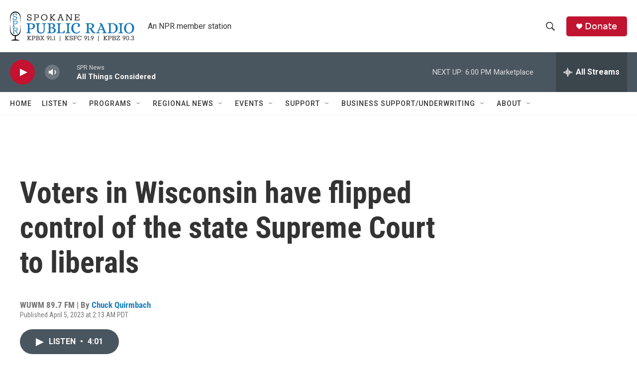

--- FILE ---
content_type: text/html; charset=utf-8
request_url: https://www.google.com/recaptcha/api2/aframe
body_size: 266
content:
<!DOCTYPE HTML><html><head><meta http-equiv="content-type" content="text/html; charset=UTF-8"></head><body><script nonce="qt3pNKPeZ6PuAcE7bq2HzQ">/** Anti-fraud and anti-abuse applications only. See google.com/recaptcha */ try{var clients={'sodar':'https://pagead2.googlesyndication.com/pagead/sodar?'};window.addEventListener("message",function(a){try{if(a.source===window.parent){var b=JSON.parse(a.data);var c=clients[b['id']];if(c){var d=document.createElement('img');d.src=c+b['params']+'&rc='+(localStorage.getItem("rc::a")?sessionStorage.getItem("rc::b"):"");window.document.body.appendChild(d);sessionStorage.setItem("rc::e",parseInt(sessionStorage.getItem("rc::e")||0)+1);localStorage.setItem("rc::h",'1764637644018');}}}catch(b){}});window.parent.postMessage("_grecaptcha_ready", "*");}catch(b){}</script></body></html>